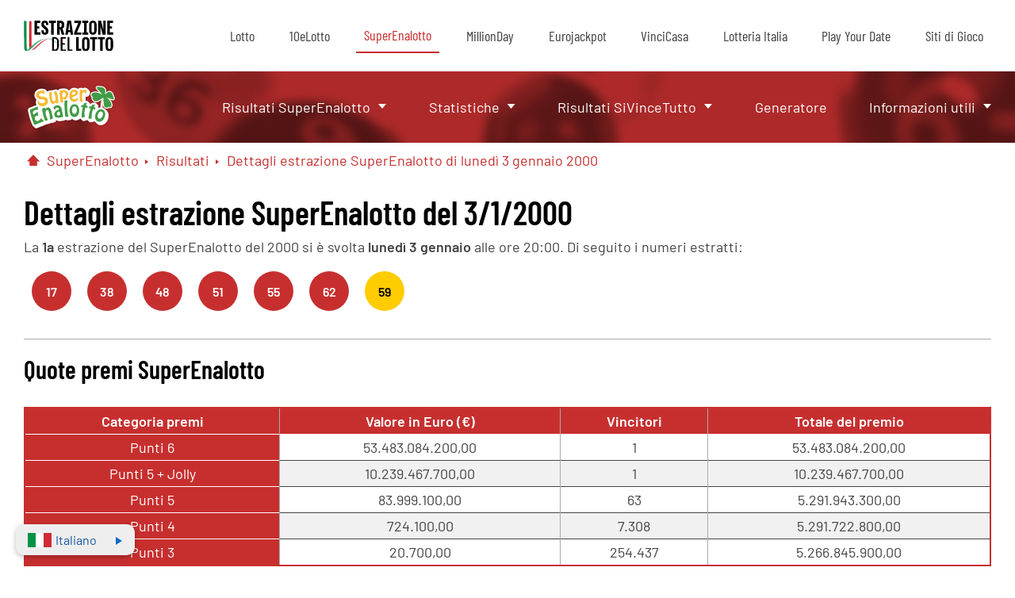

--- FILE ---
content_type: text/html; charset=utf-8
request_url: https://www.estrazionedellotto.it/superenalotto/risultati/superenalotto-estrazione-del-03-01-2000
body_size: 8465
content:

<!DOCTYPE html>
<html lang="it">

<head>
	<meta charset="UTF-8">
	<title>Quote e numeri SuperEnalotto e SuperStar di lunedì 3 gennaio 2000</title>
	<meta name="description" content="Quote SuperEnalotto del 3 gennaio 2000, concorso n. 1. Numeri estratti: 17, 38, 48, 51, 55, 62, Jolly: 59">
	<meta name="keywords" content="quote superenalotto e superstar, 3 gennaio 2000, estrazione 1, 17, 38, 48, 51, 55, 62, Jolly: 59">
	<meta name="viewport" content="width=device-width, initial-scale=1" />
	<meta name="HandheldFriendly" content="True">
	
	
		<meta property="og:title" content="Quote e numeri SuperEnalotto e SuperStar di lunedì 3 gennaio 2000">
		<meta property="og:description" content="Quote SuperEnalotto del 3 gennaio 2000, concorso n. 1. Numeri estratti: 17, 38, 48, 51, 55, 62, Jolly: 59">
		<meta property="og:type" content="website">
		<meta property="og:url" content="/superenalotto/risultati/superenalotto-estrazione-del-03-01-2000">
		<meta property="og:site_name" content="EstrazioneDelLotto.it">
		<meta property="og:image" content="https://www.estrazionedellotto.it/images/default.jpg">
		
    
	<link rel="preload" href="/fonts/barlow-v12-latin-regular.woff2" as="font" crossorigin="anonymous">
	<link rel="preload" href="/fonts/barlow-v12-latin-600.woff2" as="font" crossorigin="anonymous">
	<link rel="preload" href="/fonts/barlow-condensed-v12-latin-regular.woff2" as="font" crossorigin="anonymous">
	<link rel="preload" href="/fonts/barlow-condensed-v12-latin-600.woff2" as="font" crossorigin="anonymous">

	

	<style>
	@font-face {font-display: swap;font-family: 'Barlow';font-style: normal;font-weight: 400;src: url('/fonts/barlow-v12-latin-regular.woff2') format('woff2'),url('/fonts/barlow-v12-latin-regular.ttf') format('truetype');}
	@font-face {font-display: swap;font-family: 'Barlow';font-style: normal;font-weight: 600;src: url('/fonts/barlow-v12-latin-600.woff2') format('woff2'),url('/fonts/barlow-v12-latin-600.ttf') format('truetype');}
	@font-face {font-display: swap;font-family: 'Barlow Condensed';font-style: normal;font-weight: 400;src: url('/fonts/barlow-condensed-v12-latin-regular.woff2') format('woff2'),url('/fonts/barlow-condensed-v12-latin-regular.ttf') format('truetype');}
	@font-face {font-display: swap;font-family: 'Barlow Condensed';font-style: normal;font-weight: 600;src: url('/fonts/barlow-condensed-v12-latin-600.woff2') format('woff2'),url('/fonts/barlow-condensed-v12-latin-600.ttf') format('truetype');}
		
	h1, h2, h3, h4, h5, h6, .latestDraw h2 span, .latestDraw h2 strong {font-family: 'Barlow Condensed', sans-serif;}
	p, strong, a, span, li, button, div, span, input, td, tr, table {font-family: 'Barlow', sans-serif;}
	@media (min-width: 1200px) {
		#mainMenu {margin: 0 0 90px;}
		header #secondaryMenu {position: absolute;top: 90px;width: 100%;}
		#secondaryMenu.scrolled {position: fixed;top: 0px;}
	}
	</style>
	<script>
		window.onscroll = function () { myScroll() };
		function myScroll() {
			if (document.body.scrollTop > 90 || document.documentElement.scrollTop > 90) {
				document.getElementById("secondaryMenu").className = "scrolled";
			} else {
				document.getElementById("secondaryMenu").className = "unscrolled";
			}
		}
	</script>

	<link href="/css/style?v=HF1-WPk56EQUSEj3o4SqGGtkpldBdrgsggtPne6b2dA1" rel="stylesheet"/>


	<style>
	.ball.lottoBG, .lottoBG, #secondaryMenu:before, .subContainer > ul, .homeIcon span, #breadcrumb > li:not(:first-child):after, .latestDraw, .countdownBanner, .yearDrop > p:after, .alphabetRow, #breadcrumb > li:not(:last-child) span:after {background: #c72f2f;}
	.lottoColor, #mainMenu a.estrazione-del-lotto, #mainMenu a.item-superenalotto, #breadcrumb a, .yearButtons > a:not(.colorWH), .catTitle  {color: #c72f2f}
	#mainMenu a.item-superenalotto, #searchTerm > div > div {border-bottom: 2px solid #c72f2f}
	.basicTable tr.winnerRow {border-left: 2px solid #c72f2f}
	.lottoBorder, #myGenerator:before {border: 2px solid #c72f2f}
	.yearDrop, .yearButtons > a, .reorderSwitch  {border-color: #c72f2f}
	.basicTable th {background: #c72f2f;color: #fff;}
	body.eurojackpot .basicTable th {color: #000;}
	.basicTable {border: 2px solid #c72f2f;}
	@media (min-width: 1200px) {
		.lottoColor, #mainMenu a.estrazione-del-lotto, #breadcrumb a, .yearButtons > a:not(.colorWH), .catTitle {color: #c72f2f}
	}
	@media (max-width: 1200px) {
		#mobileMenu {border-top: 4px solid #c72f2f;}
		#mainMenu a.item-superenalotto, #mainMenu div.item-superenalotto a {background: #c72f2f;color: #fff;}
		#mainMenu a.item-superenalotto:after {background: #fff;}
		header {border-bottom: 2px solid #c72f2f}
	}
	</style>

	<link rel="canonical" href="https://www.estrazionedellotto.it/superenalotto/risultati/superenalotto-estrazione-del-03-01-2000">

	
	<script>
		function addLoadEvent(n){if(window.addEventListener)window.addEventListener("load",n,!1);else if(window.attachEvent)window.attachEvent("onload",n);else{var d=window.onload;window.onload=function(){d&&d(),n()}}}
	</script>

	<script async src="https://www.googletagmanager.com/gtag/js?id=G-Q3GD06R5J4"></script>
	<script>
		window.dataLayer=window.dataLayer||[];
		function gtag(){dataLayer.push(arguments);}
		gtag('js',new Date());
		gtag('config','G-Q3GD06R5J4');
	</script>
	
	<script>addLoadEvent(function(){ setTimeout(function(){ document.getElementById("autoAds").src="https://pagead2.googlesyndication.com/pagead/js/adsbygoogle.js"; }, 5000); });</script>
	<script id="autoAds" data-ad-client="ca-pub-1780404145344281"></script>
	
	<script type="text/javascript" defer>
    (function(c,l,a,r,i,t,y){
        c[a]=c[a]||function(){(c[a].q=c[a].q||[]).push(arguments)};
        t=l.createElement(r);t.async=1;t.src="https://www.clarity.ms/tag/"+i;
        y=l.getElementsByTagName(r)[0];y.parentNode.insertBefore(t,y);
    })(window, document, "clarity", "script", "sbqtjiba38");
	</script>
</head>

<body class="main superenalotto">
	<header>
		<nav id="mainMenu">
			<div>
				<a href="/" id="logo" class="headerLogo"><img src="/images/logo.svg" alt="superenalotto"></a>
				<ul id="desktopMenu">
					<li><a href="/" class="item-lotto" title="Estrazioni del Lotto">Lotto</a></li>
					<li><a href="/10elotto/" class="item-10elotto" title="Estrazioni del 10Lotto">10eLotto</a></li>
					<li><a href="/superenalotto/" class="item-superenalotto" title="Estrazioni SuperEnalotto">SuperEnalotto</a></li>
					<li><a href="/million-day/" class="item-millionday" title="Estrazioni MillionDay">MillionDay</a></li>
					<li><a href="/eurojackpot/" class="item-eurojackpot" title="Estrazioni Eurojackpot">Eurojackpot</a></li>
					<li><a href="/vinci-casa/" class="item-vincicasa" title="Estrazioni VinciCasa">VinciCasa</a></li>
					<li><a href="/lotteria-italia/" class="item-lotteriaitalia" title="Estrazione Lotteria Italia">Lotteria Italia</a></li>
					<li><a href="/play-your-date/" class="item-playyourdate" title="Estrazione Play Your Date">Play Your Date</a></li>
					<li><a href="/gioca-online" class="item-giocaonline" title="Gioca online">Siti di Gioco</a></li>
				</ul>
				<ul id="mobileMenu">
					<li><p class="item-lotto" title="Estrazioni del Lotto">Lotto</p><div class="item-lotto"><div>
	<div class="subContainer">
		<p><a href="/" class="deskVer">Risultati Estrazioni</a><span class="mobVer">Risultati Estrazioni</span></p>
		<ul>
			<li class="mobVer"><a href="/" title="Risultati Lotto">Risultati estrazioni</a></li>
			<li><a href="/ultime-estrazioni-lotto" title="Estrazioni ultimi 60 giorni">Estrazioni ultimi 60 giorni</a></li>
			<li><a href="/risultati/archivio-lotto-2026" title="Archivio Lotto per anno">Archivio Lotto per anno</a></li>
			<li><a href="/10elotto/ultime-estrazioni-10elotto" title="Estrazioni 10eLotto ultimi 60 giorni">10eLotto ultimi 60 giorni</a></li>
			<li><a href="/10elotto/risultati/archivio-10elotto-2026" title="Archivio estrazioni 10eLotto per anno">Archivio 10eLotto per anno</a></li>
		</ul>
	</div>
	<div class="subContainer">
		<p>Statistiche Lotto</p>
		<ul>
			<li><a href="/statistiche/" title="Statistiche">Statistiche</a></li>
			<li><a href="/statistiche/ritardi-lotto" title="Ritardi">Ritardi</a></li>
			<li><a href="/statistiche/frequenti-lotto" title="Numeri pi&uacute; frequenti">Numeri pi&ugrave; frequenti</a></li>
			<li><a href="/statistiche/ambi-frequenti-lotto" title="Ambi piugrave frequenti">Ambi pi&ugrave frequenti</a></li>
			<li><a href="/statistiche/quaterne-frequenti-lotto">Quaterne Frequenti Lotto</a></li>
			<li><a href="/statistiche/terni-frequenti-lotto">Terni Frequenti Lotto</a></li>
			<li><a href="/statistiche/cadenze-lotto" title="Cadenze">Cadenze</a></li>
			<li><a href="/statistiche/decine-lotto" title="Decine">Decine</a></li>
			<li><a href="/statistiche/radicali-lotto" title="Radicali">Radicali</a></li>
			<li><a href="/statistiche/figure-lotto" title="Figure">Figure</a></li>
			<li><a href="/statistiche/ruota-nazionale" title="Statistiche Ruota Nazionale">Statistiche ruota nazionale</a></li>
			<li><a href="/statistiche/tutte-le-ruote" title="Tutte le ruote">Tutte le ruote</a></li>
		</ul>
	</div>
	<div class="subContainer">
		<p><a href="/simbolotto/" class="deskVer">Simbolotto</a><span class="mobVer">Simbolotto</span></p>
		<ul>
			<li><a href="/simbolotto/risultati-simbolotto" title="Estrazioni ultimi 60 giorni">Estrazioni ultimi 60 giorni</a></li>
			<li><a href="/simbolotto/archivio-simbolotto" title="Archivio Simbolotto">Ultimi 90 giorni Simbolotto</a></li>
			<li><a href="/simbolotto/risultati/archivio-simbolotto-2026" title="Archivio Simbolotto per anno">Archivio Simbolotto per anno</a></li>
			<li><a href="/simbolotto/premi" title="Premi">Premi</a></li>
			<li><a href="/simbolotto/statistiche-simbolotto" title="Statistiche e frequenze nel Simbolotto">Statistiche nel Simbolotto</a></li>
		</ul>
	</div>
	<p class="subLink"><a href="/ambetto" title="Ambetto, che cos'è e come si gioca">Ambetto</a></p>
	<p class="subLink"><a href="/generatore-casuale-giocate" title="Generatore di numeri casuali per Lotto">Generatore</a></p>
	<div class="subContainer">
		<p>Informazioni utili</p>
		<ul>
			<li><a href="/notizie" title="Notizie lotterie">Notizie lotterie</a></li>
			<li><a href="/prontuario-vincite-lotto" title="Prontuario vincite">Prontuario vincite</a></li>
			<li><a href="/come-riscuotere-lotto" title="Riscossione vincite Lotto">Riscossione vincite Lotto</a></li>
			<li><a href="/probabilita-di-vincita" title="Probabilit&agrave; di vincita">Probabilit&agrave; di vincita</a></li>
			<li><a href="/faq-lotto" title="FAQ Lotto">FAQ Lotto</a></li>
			<li><a href="/glossario-lotto" title="Glossario Lotto">Glossario Lotto</a></li>
			<li><a href="/smorfia" title="La Smorfia">La Smorfia</a></li>
		</ul>
	</div>
</div></div></li>
					<li><p class="item-10elotto" title="Estrazioni del 10eLotto">10eLotto</p><div class="item-10elotto"><div>
	<div class="subContainer">
		<p><a href="/10elotto/" class="deskVer">Risultati 10eLotto</a><span class="mobVer">Risultati 10eLotto</span></p>
		<ul>
			<li class="mobVer"><a href="/10elotto/" title="">Risultati estrazioni</a></li>
			<li><a href="/10elotto/ultime-estrazioni-10elotto" title="Estrazioni 10eLotto ultimi 60 giorni">10eLotto ultimi 60 giorni</a></li>
			<li><a href="/10elotto/risultati/archivio-10elotto-2026" title="Archivio estrazioni 10eLotto per anno">Archivio 10eLotto per anno</a></li>
		</ul>
	</div>
	<p class="subLink"><a href="/10elotto/statistiche/10-e-lotto" title="Statistiche de 10eLotto">Statistiche</a></p>
	<div class="subContainer">
		<p>Informazioni utili</p>
		<ul>
			<li><a href="/10elotto/come-si-gioca" title="Come si gioca 10eLotto">Come si gioca</a></li>
			<li><a href="/10elotto/numero-oro-10elotto" title="Numero oro del 10eLotto">Numero oro del 10eLotto</a></li>
		</ul>
	</div>
</div></div></li>
					<li><p class="item-superenalotto" title="Estrazioni SuperEnalotto">SuperEnalotto</p><div class="item-superenalotto"><div>
	<div class="subContainer">
		<p><a href="/superenalotto/" class="deskVer">Risultati SuperEnalotto</a><span class="mobVer">Risultati SuperEnalotto</span></p>
		<ul>
			<li class="mobVer"><a href="/superenalotto/" title="Risultati SuperEnalotto">Risultati estrazioni</a></li>
			<li><a href="/superenalotto/risultati-superenalotto" title="Ultimi 12 Estrazioni">Ultimi 12 Estrazioni</a></li>
			<li><a href="/superenalotto/archivio-superenalotto" title="Estrazioni ultimi 90 giorni">Estrazioni ultimi 90 giorni</a></li>
			<li><a href="/superenalotto/risultati/archivio-superenalotto-2026" title="Archivio SuperEnalotto per anno">Archivio SuperEnalotto per anno</a></li>
		</ul>
	</div>
	<div class="subContainer">
		<p>Statistiche</p>
		<ul>
			<li><a href="/superenalotto/statistiche/frequenti-superenalotto" title="Frequenti SuperEnalotto">Frequenti SuperEnalotto</a></li>
			<li><a href="/superenalotto/statistiche/ritardi-superenalotto" title="Ritardi SuperEnalotto">Ritardi SuperEnalotto</a></li>
			<li><a href="/superenalotto/statistiche/pari-e-dispari-superenalotto" title="Pari e dispari">Pari e dispari</a></li>
			<li><a href="/superenalotto/statistiche/pari-e-dispari-superenalotto-anni-precedenti" title="Pari e dispari precedenti">Pari e dispari precedenti</a></li>
			<li><a href="/superenalotto/statistiche/formule-della-sestina-superenalotto" title="Formule della sestina">Formule della sestina</a></li>
			<li><a href="/superenalotto/statistiche/superstar-superenalotto" title="Statistiche SuperStar">Statistiche SuperStar</a></li>
		</ul>
	</div>
	<div class="subContainer">
		<p><a href="/sivincetutto/" class="deskVer">Risultati SiVinceTutto</a><span class="mobVer">Risultati SiVinceTutto</span></p>
		<ul>
			<li class="mobVer"><a href="/sivincetutto/" title="Risultati SiVinceTutto">Risultati estrazioni</a></li>
			<li><a href="/sivincetutto/risultati-sivincetutto" title="Ultime estrazioni SiVinceTutto">Ultimi 12 estrazioni</a></li>
			<li><a href="/sivincetutto/archivio-sivincetutto" title="Archivio SiVinceTutto">Ultimi 90 giorni</a></li>
			<li><a href="/sivincetutto/statistiche/statistiche-sivincetutto" title="Statistiche SiVinceTutto">Statistiche SiVinceTutto</a></li>
			<li><a href="/sivincetutto/come-si-gioca-sivincetutto" title="Statistiche SiVinceTutto">Come si gioca SiVinceTutto</a></li>
		</ul>
	</div>
	<p class="subLink"><a href="/superenalotto/generatore-casuale-superenalotto" title="Generatore giocate SuperEnalotto">Generatore</a></p>
	<div class="subContainer">
		<p>Informazioni utili</p>
		<ul>
			<li><a href="/superenalotto/come-si-gioca-superenalotto" title="Come si gioca">Come si gioca</a></li>
			<li><a href="/superenalotto/come-riscuotere-superenalotto" title="Come riscuotere">Come riscuotere</a></li>
			<li><a href="/superenalotto/vincite-record" title="Vincite record">Vincite record</a></li>
			<li><a href="/superenalotto/probabilita-di-vincita" title="Probabilit&agrave; di vincita">Probabilit&agrave; di vincita</a></li>
			<li><a href="/superenalotto/come-avviene-l-estrazione" title="Come funziona l'estrazione">Come funziona l'estrazione</a></li>
		</ul>
	</div>
</div></div></li>
					<li><p class="item-millionday" title="Estrazioni MillionDay">MillionDay</p><div class="item-million-day"><div>
	<div class="subContainer">
		<p><a href="/million-day/" class="deskVer">Risultati MillionDay</a><span class="mobVer">Risultati MillionDay</span></p>
		<ul>
			<li class="mobVer"><a href="/million-day/" title="Risultati MillionDay">Risultati estrazioni</a></li>
			<li><a href="/million-day/risultati-millionday" title="Ultimi 12 estrazioni">Ultimi 12 estrazioni</a></li>
			<li><a href="/million-day/archivio-millionday" title="Estrazioni ultimi 90 giorni">Estrazioni ultimi 90 giorni</a></li>
			<li><a href="/million-day/risultati/archivio-millionday-2026" title="Archivio per anno">Archivio per anno</a></li>
		</ul>
	</div>
	
	<p class="subLink"><a href="https://milliondaylotto.it/verifica-schedina" target="_blank" rel="noopener" title="Verifica numeri MillionDay">Verifica numeri MillionDay</a></p>
	<p class="subLink"><a href="/million-day/premi" title="Vincite e Premi MillionDay">Vincite e premi MillionDay</a></p>
	<p class="subLink"><a href="/million-day/statistiche-millionday" title="Statistiche MillionDay">Statistiche MillionDay</a></p>
</div></div></li>
					<li><p class="item-eurojackpot" title="Estrazioni Eurojackpot">Eurojackpot</p><div class="item-eurojackpot"><div>
	<div class="subContainer">
		<p><a href="/eurojackpot/" class="deskVer">Risultati Eurojackpot</a><span class="mobVer">Risultati Eurojackpot</span></p>
		<ul>
			<li class="mobVer"><a href="/eurojackpot/" title="">Risultati estrazioni</a></li>
			<li><a href="/eurojackpot/controlla-numeri-euro-jackpot" title="Verifica numeri Eurojackpot">Verifica numeri Eurojackpot</a></li>
			<li><a href="/eurojackpot/risultati-euro-jackpot" title="Ultimi 12 estrazioni">Ultimi 12 Estrazioni</a></li>
			<li><a href="/eurojackpot/archivio-euro-jackpot" title="Estrazioni ultimi 90 giorni">Estrazioni ultimi 90 giorni</a></li>
			<li><a href="/eurojackpot/risultati/archivio-euro-jackpot-2026" title="Archivio Eurojackpot per anno">Archivio Eurojackpot per anno</a></li>
		</ul>
	</div>
	<div class="subContainer">
		<p>Statistiche Eurojackpot</p>
		<ul>
			<li><a href="/eurojackpot/statistiche/statistiche-euro-jackpot" title="Statistiche de Eurojackpot">Statistiche</a></li>
			<li><a href="/eurojackpot/probabilita-di-vincita" title="Probabilit&agrave; di vincita">Probabilit&agrave; di vincita</a></li>
		</ul>
	</div>
	
	<p class="subLink"><a href="/eurojackpot/generatore-casuale-euro-jackpot" title="Generatore di numeri casuali per Eurojackpot">Generatore</a></p>
	<div class="subContainer">
		<p>Informazioni utili</p>
		<ul>
			<li><a href="/eurojackpot/come-si-gioca-euro-jackpot" title="Come si gioca">Come si gioca</a></li>
			<li><a href="/eurojackpot/premi">Premi Eurojackpot</a></li>
			<li><a href="/eurojackpot/medagliere-eurojackpot" title="Medagliere Eurojackpot">Medagliere Eurojackpot</a></li>
			<li><a href="/eurojackpot/cronologia" title="Cronologia Eurojackpot">Cronologia Eurojackpot</a></li>
			<li><a href="/eurojackpot/faq-euro-jackpot" title="FAQ Eurojackpot">FAQ Eurojackpot</a></li>
		</ul>
	</div>
</div></div></li>
					<li><p class="item-vincicasa" title="Estrazioni VinciCasa">VinciCasa</p><div class="item-vinci-casa"><div>
	<div class="subContainer">
		<p><a href="/vinci-casa/" class="deskVer">Estrazioni VinciCasa</a><span class="mobVer">Estrazioni VinciCasa</span></p>
		<ul>
			<li class="mobVer"><a href="/vinci-casa/" title="Estrazioni VinciCasa">Risultati estrazioni</a></li>
			<li><a href="/vinci-casa/risultati-vinci-casa" title="Ultimi 12 Estrazioni">Ultimi 12 Estrazioni</a></li>
			<li><a href="/vinci-casa/archivio-vinci-casa" title="Archivio VinciCasa">Archivio VinciCasa</a></li>
			<li><a href="/vinci-casa/risultati/archivio-vinci-casa-2026" title="Archivio VinciCasa per anno">Archivio VinciCasa per anno</a></li>
		</ul>
	</div>
	<p class="subLink"><a href="/vinci-casa/controlla-numeri-vinci-casa" title="Verifica numeri VinciCasa">Verifica numeri VinciCasa</a></p>
	<p class="subLink"><a href="/vinci-casa/statistiche/statistiche-vinci-casa" title="Statistiche VinciCasa">Statistiche VinciCasa</a></p>
	<div class="subContainer">
		<p>Informazioni utili</p>
		<ul>
			<li><a href="/vinci-casa/come-si-gioca-vinci-casa" title="Come si gioca VinciCasa">Come si gioca VinciCasa</a></li>
			<li><a href="/vinci-casa/incasso-vincite-vinci-casa" title="Come riscuotere">Come riscuotere</a></li>
			<li><a href="/vinci-casa/probabilita-di-vincita" title="Probabilit&agrave; di vincita">Probabilit&agrave; di vincita</a></li>
			<li><a href="/vinci-casa/faq-vinci-casa" title="FAQ VinciCasa">FAQ VinciCasa</a></li>
		</ul>
	</div>
</div></div></li>
					<li><p class="item-lotteriaitalia" title="Estrazione Lotteria Italia">Lotteria Italia</p><div class="item-lotteria-italia"><div>
	<div class="subContainer">
		<p><a href="/lotteria-italia/" class="deskVer">Risultati Lotteria Italia</a><span class="mobVer">Risultati Lotteria Italia</span></p>
		<ul>
			<li class="mobVer"><a href="/lotteria-italia/" title="Risultati Lotteria Italia">Risultati estrazioni</a></li>
			<li><a href="/lotteria-italia/risultati/2024" title="Risultati archivio del 2024">Archivio del 2024</a></li>
			<li><a href="/lotteria-italia/archivio" title="Archivio Lotteria Italia">Archivio Lotteria Italia</a></li>
		</ul>
	</div>
	<div class="subContainer">
		<p>Informazioni utili</p>
		<ul>
			<li><a href="/lotteria-italia/come-si-gioca" title="Come si gioca">Come si gioca</a></li>
			<li><a href="/lotteria-italia/incasso-vincite" title="Incasso vincite Lotteria Italia">Incasso vincite Lotteria Italia</a></li>
			<li><a href="/lotteria-italia/faq" title="FAQ Lotteria Italia">FAQ Lotteria Italia</a></li>
		</ul>
	</div>
	
		<p class="subLink"><a href="/it/gioca/lotteria-italia" target="_blank" rel="noopener nofollow" title="Biglietti Online">Biglietti Online</a></p>
	
</div></div></li>
					<li><p class="item-playyourdate" title="Estrazione Play Your Date">Play Your Date</p><div class="item-play-your-date"><div>
	<div class="subContainer">
		<p><a href="/play-your-date/" class="deskVer">Risultati Play Your Date</a><span class="mobVer">Risultati Play Your Date</span></p>
		<ul>
			<li class="mobVer"><a href="/play-your-date/" title="Risultati Play Your Date">Risultati estrazioni</a></li>
			<li><a href="/play-your-date/risultati-play-your-date" title="Ultimi 12 estrazioni">Ultimi 12 estrazioni</a></li>
			<li><a href="/play-your-date/archivio-play-your-date" title="Archivio Play Your Date">Archivio Play Your Date</a></li>
			<li><a href="/play-your-date/risultati/archivio-play-your-date-2026" title="Archivio Play Your Date per anno">Archivio Play Your Date per anno</a></li>
		</ul>
	</div>
	<p class="subLink"><a href="/play-your-date/statistiche/statistiche-play-your-date" title="Statistiche Play Your Date">Statistiche Play Your Date</a></p>
	<div class="subContainer">
		<p>Informazioni utili</p>
		<ul>
			<li><a href="/play-your-date/come-si-gioca-play-your-date" title="Come si gioca">Come si gioca</a></li>
			<li><a href="/play-your-date/probabilita-di-vincita" title="Probabilit&agrave; di vincita">Probabilit&agrave; di vincita</a></li>
			<li><a href="/play-your-date/faq-play-your-date" title="FAQ Play Your Date">FAQ Play Your Date</a></li>
		</ul>
	</div>
</div></div></li>
					<li><a href="/gioca-online" class="item-giocaonline" title="Gioca online">Siti di Gioco</a></li>
				</ul>
				<div id="myHamburger" onclick="openMenu()">
					<span id="upper"></span>
					<span id="middle"></span>
					<span id="lower"></span>
					<script>var menu = true; function openMenu() { if (menu) { document.getElementsByTagName('html')[0].className = "openMenu"; menu = false } else { document.getElementsByTagName('html')[0].className = ""; menu = true } }</script>
				</div>
			</div>
		</nav>
		<div id="secondaryMenu">
			<div>
			
					<a class="headerLogo" href="/superenalotto/" ><img src="/images/logos/superenalotto.svg" alt="Super Enalotto Logo"></a>
						<div>
	<div class="subContainer">
		<p><a href="/superenalotto/" class="deskVer">Risultati SuperEnalotto</a><span class="mobVer">Risultati SuperEnalotto</span></p>
		<ul>
			<li class="mobVer"><a href="/superenalotto/" title="Risultati SuperEnalotto">Risultati estrazioni</a></li>
			<li><a href="/superenalotto/risultati-superenalotto" title="Ultimi 12 Estrazioni">Ultimi 12 Estrazioni</a></li>
			<li><a href="/superenalotto/archivio-superenalotto" title="Estrazioni ultimi 90 giorni">Estrazioni ultimi 90 giorni</a></li>
			<li><a href="/superenalotto/risultati/archivio-superenalotto-2026" title="Archivio SuperEnalotto per anno">Archivio SuperEnalotto per anno</a></li>
		</ul>
	</div>
	<div class="subContainer">
		<p>Statistiche</p>
		<ul>
			<li><a href="/superenalotto/statistiche/frequenti-superenalotto" title="Frequenti SuperEnalotto">Frequenti SuperEnalotto</a></li>
			<li><a href="/superenalotto/statistiche/ritardi-superenalotto" title="Ritardi SuperEnalotto">Ritardi SuperEnalotto</a></li>
			<li><a href="/superenalotto/statistiche/pari-e-dispari-superenalotto" title="Pari e dispari">Pari e dispari</a></li>
			<li><a href="/superenalotto/statistiche/pari-e-dispari-superenalotto-anni-precedenti" title="Pari e dispari precedenti">Pari e dispari precedenti</a></li>
			<li><a href="/superenalotto/statistiche/formule-della-sestina-superenalotto" title="Formule della sestina">Formule della sestina</a></li>
			<li><a href="/superenalotto/statistiche/superstar-superenalotto" title="Statistiche SuperStar">Statistiche SuperStar</a></li>
		</ul>
	</div>
	<div class="subContainer">
		<p><a href="/sivincetutto/" class="deskVer">Risultati SiVinceTutto</a><span class="mobVer">Risultati SiVinceTutto</span></p>
		<ul>
			<li class="mobVer"><a href="/sivincetutto/" title="Risultati SiVinceTutto">Risultati estrazioni</a></li>
			<li><a href="/sivincetutto/risultati-sivincetutto" title="Ultime estrazioni SiVinceTutto">Ultimi 12 estrazioni</a></li>
			<li><a href="/sivincetutto/archivio-sivincetutto" title="Archivio SiVinceTutto">Ultimi 90 giorni</a></li>
			<li><a href="/sivincetutto/statistiche/statistiche-sivincetutto" title="Statistiche SiVinceTutto">Statistiche SiVinceTutto</a></li>
			<li><a href="/sivincetutto/come-si-gioca-sivincetutto" title="Statistiche SiVinceTutto">Come si gioca SiVinceTutto</a></li>
		</ul>
	</div>
	<p class="subLink"><a href="/superenalotto/generatore-casuale-superenalotto" title="Generatore giocate SuperEnalotto">Generatore</a></p>
	<div class="subContainer">
		<p>Informazioni utili</p>
		<ul>
			<li><a href="/superenalotto/come-si-gioca-superenalotto" title="Come si gioca">Come si gioca</a></li>
			<li><a href="/superenalotto/come-riscuotere-superenalotto" title="Come riscuotere">Come riscuotere</a></li>
			<li><a href="/superenalotto/vincite-record" title="Vincite record">Vincite record</a></li>
			<li><a href="/superenalotto/probabilita-di-vincita" title="Probabilit&agrave; di vincita">Probabilit&agrave; di vincita</a></li>
			<li><a href="/superenalotto/come-avviene-l-estrazione" title="Come funziona l'estrazione">Come funziona l'estrazione</a></li>
		</ul>
	</div>
</div>
				<p class="mobileDir">Superenalotto estrazione del 03 01 2000</p>
			</div>
		</div>

		<script>
			document.querySelectorAll("#mobileMenu > li > p").forEach((mob) => {
				mob.addEventListener("click", function (e) {
					if (mob.innerText !== "Siti di Gioco") {
						e.preventDefault();
					}
					const parentLi = mob.parentElement;
					const isOpen = parentLi.classList.contains("openMob");
					document.querySelectorAll("#mobileMenu > li").forEach((li) => {
						li.classList.remove("openMob");
					});
					if (!isOpen) {
						parentLi.classList.add("openMob");
					}
				});
			});

			document.querySelectorAll("#mobileMenu .subContainer > p").forEach((sub) => {
				sub.addEventListener("click", function (e) {
					e.preventDefault();
					const parentCont = sub.parentElement;
					const isOpenCont = parentCont.classList.contains("openSub");
					document.querySelectorAll("#mobileMenu .subContainer").forEach((cont) => {
						cont.classList.remove("openSub");
					});
					if (!isOpenCont) {
						parentCont.classList.add("openSub");
					}
				});
			});
		</script>

	</header>

	

	<div id="langSwitch" class="it-lang">
		<a><img src="/images/italiano.svg" alt="italiano Flag" />Italiano</a>
		<div>
			
					<a href="/superenalotto/risultati/superenalotto-estrazione-del-03-01-2000" title="Visualizza cuesta pagina in italiano" class="it">Italiano</a>
				
					<a href="/en/superenalotto/results/superenalotto-result-03-01-2000" title="This page is availble in English" class="en">English</a>
				
		</div>
	</div>
	

		
	<div class="content">

<nav>
	<ul id="breadcrumb" itemscope itemtype="https://schema.org/BreadcrumbList">
		<li itemprop="itemListElement" itemscope="" itemtype="https://schema.org/ListItem"><a itemprop="item" href="/" class="homeIcon" title="Pagina Iniziale" aria-label="Pagina Iniziale"><span itemprop="name">Home</span></a><meta itemprop="position" content="1" /></li>
		<li itemprop="itemListElement" itemscope="" itemtype="https://schema.org/ListItem"><a itemprop="item" href="/superenalotto/"><span itemprop="name">SuperEnalotto</span></a><meta itemprop="position" content="2" /></li>
		<li itemprop="itemListElement" itemscope="" itemtype="https://schema.org/ListItem"><a itemprop="item" href="/superenalotto/risultati-superenalotto" title="Risultati del SuperEnalotto"><span itemprop="name">Risultati</span></a><meta itemprop="position" content="3" /></li>
		<li itemprop="itemListElement" itemscope="" itemtype="https://schema.org/ListItem"><a itemprop="item" title="Dettagli estrazione SuperEnalotto di 03 gennaio 2000"><span itemprop="name">Dettagli estrazione SuperEnalotto di lunedì 3 gennaio 2000</span></a><meta itemprop="position" content="4" /></li>
	</ul>
</nav>

<div id="soloDraw"class="regularPara lineAccent">

	<h1>Dettagli estrazione SuperEnalotto del 3/1/2000</h1>	
	<p>La <strong>1<sup>a</sup></strong> estrazione del SuperEnalotto del 2000 si &egrave; svolta <strong> lunedì 3 gennaio  </strong> alle ore 20:00. Di seguito i numeri estratti:</p>
	<ul id="BallsAscending" class="ballRow" style="justify-content:start;">
		
			<li class="ball lottoBG colorWH ball">17</li>
		
			<li class="ball lottoBG colorWH ball">38</li>
		
			<li class="ball lottoBG colorWH ball">48</li>
		
			<li class="ball lottoBG colorWH ball">51</li>
		
			<li class="ball lottoBG colorWH ball">55</li>
		
			<li class="ball lottoBG colorWH ball">62</li>
		
			<li class="ball lottoBG colorWH jolly">59</li>
		
	</ul>	
		
	
	
</div>
			


<div class="regularPara lineAccent">
	<h2>Quote premi SuperEnalotto</h2>
</div>
	<table class="basicTable">
		<thead>
			<tr>
				<th>Categoria premi</th>
				<th>Valore in Euro (&euro;)</th>
				<th>Vincitori</th>
				<th>Totale del premio</th>
			</tr>
		</thead>
		<tbody>
		
			<tr >
				<td class="lottoBG colorWH">Punti 6</td>
				<td>53.483.084.200,00 </td>
				<td>
					1
				</td>
				<td>53.483.084.200,00 </td>
			</tr>
		
			<tr >
				<td class="lottoBG colorWH">Punti 5 + Jolly</td>
				<td>10.239.467.700,00 </td>
				<td>
					1
				</td>
				<td>10.239.467.700,00 </td>
			</tr>
		
			<tr >
				<td class="lottoBG colorWH">Punti 5</td>
				<td>83.999.100,00 </td>
				<td>
					63
				</td>
				<td>5.291.943.300,00 </td>
			</tr>
		
			<tr >
				<td class="lottoBG colorWH">Punti 4</td>
				<td>724.100,00 </td>
				<td>
					7.308
				</td>
				<td>5.291.722.800,00 </td>
			</tr>
		
			<tr >
				<td class="lottoBG colorWH">Punti 3</td>
				<td>20.700,00 </td>
				<td>
					254.437
				</td>
				<td>5.266.845.900,00 </td>
			</tr>
		
		</tbody>
	</table>


<style>
	#BallsDrawn .ball:not(.superstar, .jolly) {order:1}
	#BallsDrawn .ball.superstar {order:3}
	#BallsDrawn .ball.jolly {order:2}
</style>


		
	</div>

	<footer class="lottoBG colorWHA">
		<div>
			<div class="flex-space-between-center colorWHA">
				<a href="/"><img src="/images/logo-alt.svg" alt="Estrazione Del Lotto Logo"></a>
				<a href="/contatti" title="Contatti">Contatti</a>
				<a href="/glossario-lotto" title="Glossario del Lotto">Glossario del Lotto</a>
				<a href="/privacy" title="Informativa sulla privacy">Informativa sulla privacy</a>
				<a href="/politica-dei-cookie" title="Politica Dei Cookie">Politica Dei Cookie</a>
				<a href="/truffe-lotteria" title="Truffe Lotteria">Truffe Lotteria</a>
				<a href="/dichiarazione-di-limitazione-di-responsabilita" title="Dichiarazione di responsabilita">Dichiarazione di responsabilit&agrave;</a>
				<a href="/mappa-del-sito" title="Mappa Del Sito">Mappa Del Sito</a>
			</div>
		</div>
		<div>
			<p>Copyright &copy; 2026 EstrazioneDelLotto.it. Tutti i diritti riservati.</p>
		</div>
	</footer>

	
			<div style="text-align:center;margin:auto">
				<div class="gptslot" data-adunitid="0" data-addesktop="true"></div>
			</div>
		<script src="/js/main?v=1qKl7YpEO-KDTK-_t3QBZLNWrDyWMoS5rEaMQKYD-rM1"></script>

	<script src="/js/mobile?v=-ZRBLTd3kPWKxPx_flvQbfKFf4XPa32uhZTHckzQNhs1"></script>


	
	
	

</body>
</html>